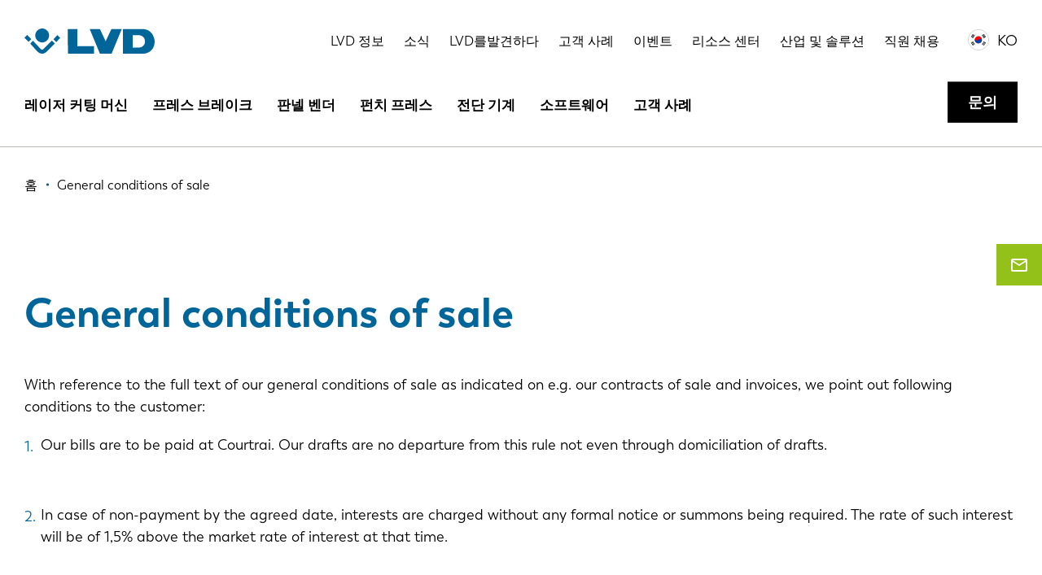

--- FILE ---
content_type: text/html; charset=UTF-8
request_url: https://www.lvdgroup.com/ko/general-conditions-sale
body_size: 9555
content:
<!DOCTYPE html>
<html lang="ko" dir="ltr" prefix="og: https://ogp.me/ns#">
  <head>
    <!-- Google Tag Manager -->
    <script>
        (function(w,d,s,l,i){w[l]=w[l]||[];w[l].push({'gtm.start':
          new Date().getTime(),event:'gtm.js'});var f=d.getElementsByTagName(s)[0],
        j=d.createElement(s),dl=l!='dataLayer'?'&l='+l:'';j.async=true;j.src=
        'https://www.googletagmanager.com/gtm.js?id='+i+dl;f.parentNode.insertBefore(j,f);
      })(window,document,'script','dataLayer','GTM-5W22KGJ');
    </script>
    <!-- End Google Tag Manager -->
    <meta charset="utf-8" />
<noscript><style>form.antibot * :not(.antibot-message) { display: none !important; }</style>
</noscript><meta name="robots" content="index, follow" />
<link rel="canonical" href="https://www.lvdgroup.com/ko/general-conditions-sale" />
<meta name="Generator" content="Drupal 10 (https://www.drupal.org)" />
<meta name="MobileOptimized" content="width" />
<meta name="HandheldFriendly" content="true" />
<meta name="viewport" content="width=device-width, initial-scale=1.0" />
<link rel="icon" href="/themes/gbltheme/favicon.ico" type="image/vnd.microsoft.icon" />
<link rel="alternate" hreflang="en" href="https://www.lvdgroup.com/en/general-conditions-sale" />
<link rel="alternate" hreflang="nl" href="https://www.lvdgroup.com/nl/algemene-verkoopsvoorwaarden" />
<link rel="alternate" hreflang="fr" href="https://www.lvdgroup.com/fr/conditions-generales-de-vente" />
<link rel="alternate" hreflang="en-us" href="https://www.lvdgroup.com/en-us/general-conditions-sale" />
<link rel="alternate" hreflang="de" href="https://www.lvdgroup.com/de/general-conditions-sale" />
<link rel="alternate" hreflang="it" href="https://www.lvdgroup.com/it/general-conditions-sale" />
<link rel="alternate" hreflang="es" href="https://www.lvdgroup.com/es/general-conditions-sale" />
<link rel="alternate" hreflang="pt-pt" href="https://www.lvdgroup.com/pt-pt/general-conditions-sale" />
<link rel="alternate" hreflang="pl" href="https://www.lvdgroup.com/pl/general-conditions-sale" />
<link rel="alternate" hreflang="sk" href="https://www.lvdgroup.com/sk/general-conditions-sale" />
<link rel="alternate" hreflang="ko" href="https://www.lvdgroup.com/ko/general-conditions-sale" />
<link rel="alternate" hreflang="zh-hans" href="https://www.lvdgroup.com/zh-hans/general-conditions-sale" />

    <title>General conditions of sale | LVD Group</title>
    <link rel="stylesheet" media="all" href="/sites/default/files/css/css__XcFwaz7JEzu4Ma5SjWz2UL1R0g6PTXutigcG39sXv8.css?delta=0&amp;language=ko&amp;theme=gbltheme&amp;include=eJx9T1sKwzAMu1Bmn8lpvCTgPIidle7069rCYIP9SCAJJFG17JshnQz3NopbhFQ3LKxKkdUtbTDW3SHJT3bRiyUujFGaJ7mpbZJrdJ0GxUE9KYYxOwl8FJi1Ty9ZEwf3yLwqHgilhSnsVvbvarwYWPaCahDYKIuCtRj_xK6pP_5x51s8xsN58gUwPmPY" />
<link rel="stylesheet" media="all" href="/sites/default/files/css/css_3UjmdPklG5DkG7Qrm60whlJEkwcy4Dtl0iHY3H7eFdY.css?delta=1&amp;language=ko&amp;theme=gbltheme&amp;include=eJx9T1sKwzAMu1Bmn8lpvCTgPIidle7069rCYIP9SCAJJFG17JshnQz3NopbhFQ3LKxKkdUtbTDW3SHJT3bRiyUujFGaJ7mpbZJrdJ0GxUE9KYYxOwl8FJi1Ty9ZEwf3yLwqHgilhSnsVvbvarwYWPaCahDYKIuCtRj_xK6pP_5x51s8xsN58gUwPmPY" />

    
    <link rel="alternate" hreflang="x-default" href="https://www.lvdgroup.com/en" />
    <meta name="facebook-domain-verification" content="mavneq86cgx4ez7p6ibci5v1kqfxg3" />
  </head>
  <body class="last-paragraph--text_1_column layout-no-sidebars path-node page-node-type-page">
    <!-- Google Tag Manager (noscript) -->
    <noscript>
      <iframe src="https://www.googletagmanager.com/ns.html?id=GTM-5W22KGJ" height="0" width="0" style="display:none;visibility:hidden"></iframe>
    </noscript>
    <!-- End Google Tag Manager (noscript) -->
        <a href="#main-content" class="visually-hidden focusable skip-link">주요 콘텐츠로 건너뛰기</a>
    
    <div class="site-wrapper">
        <div class="dialog-off-canvas-main-canvas" data-off-canvas-main-canvas>
      <div class="action-bar">
    
  </div>

<header class="page-header">
      <div class="page-header-topbar">
      <div class="page-header-topbar__holder">
        <div class="container">
          <div class="page-header-topbar__inner">
                          <div class="page-header-topbar__brand">
                <div class="page-header-topbar__brand__desktop">
                      <div id="block-gbltheme-branding" class="block block-system block-system-branding-block">
  
    
        <a href="/ko" rel="home" class="site-logo">
      <img src="/themes/gbltheme/logo.svg" alt="홈" />
    </a>
      </div>


                </div>
                <div class="page-header-topbar__brand__mobile">
                  <a href="https://www.lvdgroup.com/ko">
                    <img src="/themes/gbltheme/img/logo-light.svg" alt=" logo">
                  </a>
                </div>
              </div>
                                      <div class="page-header-topbar__nav">
                    <div id="block-topmenu" class="block block-menu navigation menu--top-menu">
    
        
            
              <ul data-region="top_bar_nav" class="menu">
                    <li class="menu__item menu__item--level-1">
        <a href="/ko/lvd-jeongbo" data-drupal-link-system-path="node/166">LVD 정보</a>
              </li>
                <li class="menu__item menu__item--level-1">
        <a href="/ko/sosig" data-drupal-link-system-path="node/101">소식</a>
              </li>
                <li class="menu__item menu__item--level-1">
        <a href="/ko/lvdleul-balgyeonhada" data-drupal-link-system-path="node/65">LVD를발견하다</a>
              </li>
                <li class="menu__item menu__item--level-1">
        <a href="/ko/gogaeg-salye" data-drupal-link-system-path="node/53">고객 사례</a>
              </li>
                <li class="menu__item menu__item--level-1">
        <a href="/ko/ibenteu" data-drupal-link-system-path="node/58">이벤트</a>
              </li>
                <li class="menu__item menu__item--level-1">
        <a href="/ko/lisoseu-senteo" data-drupal-link-system-path="node/100">리소스 센터</a>
              </li>
                <li class="menu__item menu__item--level-1">
        <a href="/ko/saneob-mich-sollusyeon" data-drupal-link-system-path="node/64">산업 및 솔루션</a>
              </li>
                <li class="menu__item menu__item--level-1">
        <a href="/ko/jigwon-chaeyong" data-drupal-link-system-path="node/37">직원 채용</a>
              </li>
        </ul>
  


    </div>

<div class="language-switcher-language-url block block-language block-language-blocklanguage-interface" id="block-language-switcher" role="navigation">
  
  <div class="block-language__toggler language-links__item language-popup-trigger" data-language-popup-trigger>
    <div class="language-links__item__flag">
      <img src="/themes/gbltheme/img/flags/ko.svg" alt="KO flag"/>
    </div>
    <div class="language-links__item__title">
      <a href="#">KO</a>
    </div>
  </div>
      <div class="language-popup__overlay">
      <div class="block-language__popup language-popup">
        <h3 class="language-popup__title">언어 선택</h3>
        <a class="language-popup__close" href="#" data-language-popup-trigger>Close</a>
        <div class="language-popup__content">
          <ul data-region="top_bar_nav" class="language-links"><li hreflang="en" data-drupal-link-system-path="node/14" class="en language-links__item">
        <div class="language-links__item__flag">
          <img src="/themes/gbltheme/img/flags/en.svg" alt="en flag" />
        </div>
        <div class="language-links__item__title"><a href="/en/general-conditions-sale" class="language-link" hreflang="en" data-drupal-link-system-path="node/14">EN</a></div>
      </li><li hreflang="nl" data-drupal-link-system-path="node/14" class="nl language-links__item">
        <div class="language-links__item__flag">
          <img src="/themes/gbltheme/img/flags/nl.svg" alt="nl flag" />
        </div>
        <div class="language-links__item__title"><a href="/nl/algemene-verkoopsvoorwaarden" class="language-link" hreflang="nl" data-drupal-link-system-path="node/14">NL</a></div>
      </li><li hreflang="fr" data-drupal-link-system-path="node/14" class="fr language-links__item">
        <div class="language-links__item__flag">
          <img src="/themes/gbltheme/img/flags/fr.svg" alt="fr flag" />
        </div>
        <div class="language-links__item__title"><a href="/fr/conditions-generales-de-vente" class="language-link" hreflang="fr" data-drupal-link-system-path="node/14">FR</a></div>
      </li><li hreflang="en-us" data-drupal-link-system-path="node/14" class="en-us language-links__item">
        <div class="language-links__item__flag">
          <img src="/themes/gbltheme/img/flags/en-us.svg" alt="en-us flag" />
        </div>
        <div class="language-links__item__title"><a href="/en-us/general-conditions-sale" class="language-link" hreflang="en-us" data-drupal-link-system-path="node/14">EN-US</a></div>
      </li><li hreflang="de" data-drupal-link-system-path="node/14" class="de language-links__item">
        <div class="language-links__item__flag">
          <img src="/themes/gbltheme/img/flags/de.svg" alt="de flag" />
        </div>
        <div class="language-links__item__title"><a href="/de/general-conditions-sale" class="language-link" hreflang="de" data-drupal-link-system-path="node/14">DE</a></div>
      </li><li hreflang="it" data-drupal-link-system-path="node/14" class="it language-links__item">
        <div class="language-links__item__flag">
          <img src="/themes/gbltheme/img/flags/it.svg" alt="it flag" />
        </div>
        <div class="language-links__item__title"><a href="/it/general-conditions-sale" class="language-link" hreflang="it" data-drupal-link-system-path="node/14">IT</a></div>
      </li><li hreflang="es" data-drupal-link-system-path="node/14" class="es language-links__item">
        <div class="language-links__item__flag">
          <img src="/themes/gbltheme/img/flags/es.svg" alt="es flag" />
        </div>
        <div class="language-links__item__title"><a href="/es/general-conditions-sale" class="language-link" hreflang="es" data-drupal-link-system-path="node/14">ES</a></div>
      </li><li hreflang="pt-pt" data-drupal-link-system-path="node/14" class="pt-pt language-links__item">
        <div class="language-links__item__flag">
          <img src="/themes/gbltheme/img/flags/pt-pt.svg" alt="pt-pt flag" />
        </div>
        <div class="language-links__item__title"><a href="/pt-pt/general-conditions-sale" class="language-link" hreflang="pt-pt" data-drupal-link-system-path="node/14">PT-PT</a></div>
      </li><li hreflang="pl" data-drupal-link-system-path="node/14" class="pl language-links__item">
        <div class="language-links__item__flag">
          <img src="/themes/gbltheme/img/flags/pl.svg" alt="pl flag" />
        </div>
        <div class="language-links__item__title"><a href="/pl/general-conditions-sale" class="language-link" hreflang="pl" data-drupal-link-system-path="node/14">PL</a></div>
      </li><li hreflang="sk" data-drupal-link-system-path="node/14" class="sk language-links__item">
        <div class="language-links__item__flag">
          <img src="/themes/gbltheme/img/flags/sk.svg" alt="sk flag" />
        </div>
        <div class="language-links__item__title"><a href="/sk/general-conditions-sale" class="language-link" hreflang="sk" data-drupal-link-system-path="node/14">SK</a></div>
      </li><li hreflang="ko" data-drupal-link-system-path="node/14" class="ko language-links__item is-active" aria-current="page">
        <div class="language-links__item__flag">
          <img src="/themes/gbltheme/img/flags/ko.svg" alt="ko flag" />
        </div>
        <div class="language-links__item__title"><a href="/ko/general-conditions-sale" class="language-link is-active" hreflang="ko" data-drupal-link-system-path="node/14" aria-current="page">KO</a></div>
      </li><li hreflang="zh-hans" data-drupal-link-system-path="node/14" class="zh-hans language-links__item">
        <div class="language-links__item__flag">
          <img src="/themes/gbltheme/img/flags/zh-hans.svg" alt="zh-hans flag" />
        </div>
        <div class="language-links__item__title"><a href="/zh-hans/general-conditions-sale" class="language-link" hreflang="zh-hans" data-drupal-link-system-path="node/14">CN</a></div>
      </li></ul>
        </div>
      </div>
    </div>
  </div>


                <div class="page-header-topbar__nav__mobile">
                  <a class="hamburger" href="#" title="메뉴" data-overlay-trigger>
                    <span class="hamburger__line"></span>
                    <span class="hamburger__line"></span>
                    <span class="hamburger__line"></span>
                    <span class="hamburger__line"></span>
                  </a>
                </div>
              </div>
                      </div>
        </div>
      </div>
    </div>
        <div class="page-header-nav">
      <div class="container">
        <div class="page-header-nav__inner">
              <div id="block-gbltheme-main-menu" class="block block-menu navigation menu--main">
    
        
            
              <ul data-region="nav" class="menu">
                    <li class="menu__item menu__item--expanded menu__item--level-1">
        <a href="/ko/leijeo-keoting-meosin" data-drupal-link-system-path="taxonomy/term/1">레이저 커팅 머신</a>
                                <ul class="menu">
                    <li class="menu__item menu__item--level-2">
        <a href="/ko/leijeo-keoting-meosin/pyeongpan-leijeo" data-drupal-link-system-path="taxonomy/term/5">평판 레이저</a>
              </li>
                <li class="menu__item menu__item--level-2">
        <a href="/ko/leijeo-keoting-meosin/tyubeu-leijeo" data-drupal-link-system-path="taxonomy/term/6">튜브 레이저</a>
              </li>
                <li class="menu__item menu__item--level-2">
        <a href="/ko/leijeo-keoting-meosin/movit-jadonghwa" data-drupal-link-system-path="taxonomy/term/21">MOVit 자동화</a>
              </li>
        </ul>
  
              </li>
                <li class="menu__item menu__item--expanded menu__item--level-1">
        <a href="/ko/peuleseu-beuleikeu" data-drupal-link-system-path="taxonomy/term/3">프레스 브레이크</a>
                                <ul class="menu">
                    <li class="menu__item menu__item--level-2">
        <a href="/ko/peuleseu-beuleikeu/kobos-bending-siseutem" data-drupal-link-system-path="taxonomy/term/133">코봇 벤딩 시스템</a>
              </li>
                <li class="menu__item menu__item--level-2">
        <a href="/ko/peuleseu-beuleikeu/lobos-bending-siseutem" data-drupal-link-system-path="taxonomy/term/132">로봇 벤딩 시스템</a>
              </li>
                <li class="menu__item menu__item--level-2">
        <a href="/ko/peuleseu-beuleikeu/doglibhyeong-peuleseu-beuleikeu" data-drupal-link-system-path="taxonomy/term/22">독립형 프레스 브레이크</a>
              </li>
                <li class="menu__item menu__item--level-2">
        <a href="/ko/peuleseu-beuleikeu/xxl-peuleseu-beuleikeu" data-drupal-link-system-path="taxonomy/term/24">XXL 프레스 브레이크</a>
              </li>
                <li class="menu__item menu__item--level-2">
        <a href="/ko/peuleseu-beuleikeu/peuleseu-beuleikeu-tulling" data-drupal-link-system-path="taxonomy/term/25">프레스 브레이크 툴링</a>
              </li>
        </ul>
  
              </li>
                <li class="menu__item menu__item--expanded menu__item--level-1">
        <a href="/ko/pannel-bendeo" data-drupal-link-system-path="taxonomy/term/108">판넬 벤더</a>
                                <ul class="menu">
                    <li class="menu__item menu__item--level-2">
        <a href="/ko/pannel-bendeo/jadong-pannel-bendeo" data-drupal-link-system-path="taxonomy/term/109">자동 판넬 벤더</a>
              </li>
        </ul>
  
              </li>
                <li class="menu__item menu__item--expanded menu__item--level-1">
        <a href="/ko/peonchi-peuleseu" data-drupal-link-system-path="taxonomy/term/2">펀치 프레스</a>
                                <ul class="menu">
                    <li class="menu__item menu__item--level-2">
        <a href="/ko/peonchi-peuleseu/peonchi-leijeo" data-drupal-link-system-path="taxonomy/term/33">펀치 레이저</a>
              </li>
                <li class="menu__item menu__item--level-2">
        <a href="/ko/peonchi-peuleseu/danil-hedeu-peonchi-peuleseu" data-drupal-link-system-path="taxonomy/term/27">단일 헤드 펀치 프레스</a>
              </li>
                <li class="menu__item menu__item--level-2">
        <a href="/ko/peonchi-peuleseu/teoles-peonchi-peuleseu" data-drupal-link-system-path="taxonomy/term/28">터렛 펀치 프레스</a>
              </li>
                <li class="menu__item menu__item--level-2">
        <a href="/ko/peonchi-peuleseu/jadonghwa" data-drupal-link-system-path="taxonomy/term/29">자동화</a>
              </li>
        </ul>
  
              </li>
                <li class="menu__item menu__item--level-1">
        <a href="/ko/jeondan-gigye" data-drupal-link-system-path="taxonomy/term/4">전단 기계</a>
              </li>
                <li class="menu__item menu__item--level-1">
        <a href="/ko/sopeuteuweeo" data-drupal-link-system-path="taxonomy/term/65">소프트웨어</a>
              </li>
                <li class="menu__item menu__item--level-1">
        <a href="/ko/node/189" data-drupal-link-system-path="node/189">고객 사례</a>
              </li>
        </ul>
  


    </div>
<div id="block-cta-menu" class="block block-menu navigation menu--call-to-action">
    
        
            
              <ul data-region="nav" class="menu">
                    <li class="menu__item menu__item--level-1">
        <a href="/ko/munui" class="button button--type-default" data-drupal-link-system-path="node/165">문의</a>
              </li>
        </ul>
  


    </div>


        </div>
      </div>
    </div>
  </header>

<div class="page">
      <div class="page-precontent">
          <div data-drupal-messages-fallback class="hidden"></div>


    </div>
    <main class="content" role="main">
    
    <div class="main">
      <div class="visually-hidden">
        <a id="main-content" tabindex="-1"></a>
      </div>
                <div id="block-contactgeneralbutton" class="block block-block-content block-block-contentb06697c8-8d7c-498b-8428-d1d6e8da1404 block-paragraph-block block-full">
  
    
      
            <div class="field field--name-field-content field--type-entity-reference-revisions field--label-hidden field__items">
                              <a class="paragraph contact-fixed-button paragraph--view-mode--default" href="/ko/munui">
          <div class="contact-fixed-button__icon">
        <span class="gbl-icons-email-outlined"></span>
      </div>
              <div class="contact-fixed-button__email">
          
            <div class="field field--name-field-link-text field--type-string field--label-hidden field__item">문의</div>
      
        </div>
            <div class="contact-fixed-button__arrow">
        <span class="gbl-icons-slider-arrow"></span>
      </div>
      
      </a>

                    </div>
    
  </div>
<div id="block-breadcrumbs-2" class="block block-system block-system-breadcrumb-block breadcrumbs-wrapper">
  
  <div class="breadcrumbs-wrapper__inner">
    <div class="container">
                        <nav class="breadcrumbs" role="navigation" aria-labelledby="system-breadcrumb">
    <h2 id="system-breadcrumb" class="visually-hidden">이동 경로</h2>
    <ol class="breadcrumbs-list" itemscope itemtype="http://schema.org/BreadcrumbList">
          <li class="breadcrumbs-list__item" itemprop="itemListElement" itemscope itemtype="http://schema.org/ListItem">
        <a href="/ko" itemprop="item">
          <span class="breadcrumbs-list__item__text" itemprop="name">홈</span>
        </a>
        <meta itemprop="position" content="1" />
      </li>
          <li class="breadcrumbs-list__item" itemprop="itemListElement" itemscope itemtype="http://schema.org/ListItem">
        <a href="/ko/general-conditions-sale" itemprop="item">
          <span class="breadcrumbs-list__item__text" itemprop="name">General conditions of sale</span>
        </a>
        <meta itemprop="position" content="2" />
      </li>
        </ol>
  </nav>

          </div>
  </div>
</div>
<div id="block-gbltheme-content" class="block block-system block-system-main-block">
  
    
      <div class="node node-page node-full node-page-full">

    
    

        
            <div class="field field--name-field-content field--type-entity-reference-revisions field--label-hidden field__items">
                              
  <div class="paragraph--first paragraph text-1-column paragraph--view-mode--default text-1-column--layout-default">
                  <div class="container">
          
                              <div class="text-1-column__title h-color-primary">
                  





        
    <h1 class="h1">
      General conditions of sale
    </h1>

                </div>
                                            <div class="text-1-column__text">
                  
            <div class="clearfix text-formatted field field--name-field-text field--type-text-long field--label-hidden field__item"><p>With reference to the full text of our general conditions of sale as indicated on e.g. our contracts of sale and invoices, we point out following conditions to the customer:</p>
<ol>
<li>Our bills are to be paid at Courtrai. Our drafts are no departure from this rule not even through domiciliation of drafts.<br><br>
	&nbsp;</li>
<li>In case of non-payment by the agreed date, interests are charged without any formal notice or summons being required. The rate of such interest will be of 1,5% above the market rate of interest at that time.<br><br>
	&nbsp;</li>
<li>In case of non-payment of the total or part of the amount when due without serious reasons, and after serving formal notice unsuccessfully, the balance due will be increased by 12%, with a minimum of € 100 and a maximum of € 1.500, even when time to pay has been granted.<br><br>
	&nbsp;</li>
<li>The Tribunal of Courtrai will be solely competent for judging all disputes or disagreements. The purchaser agrees that solely the Belgian law shall be applicable to this contract, with the exception of the provisions concerning reserved ownership.<br><br>
	&nbsp;</li>
<li>The title in the goods shall pass to the Buyer only when payment in full has been received by the Seller for all goods whatsoever supplied (and all services rende-red) at any time by the Seller to the Buyer. The Buyer shall permit the servants or agents of the Seller to enter on to the Buyer's premises and repossess the goods at any time prior thereto. As long as payment has not been effected the Buyer cannot sell, pledge or offer goods as guarantee of collateral security. Should the goods (or any of them) be converted into a new product, whether or not such conversion involves the admixture of any other goods or thing whatsoever and in whatever proportions, the conversion shall be deemed to have been effected on behalf of the Seller and the Seller shall have the full legal and beneficial ownership of the new products, but without accepting any liability whatsoever in respect of such converted goods in relation to any third party, and the Buyer hereby indemnifies the Seller in relation thereto. In case of non-payment at the due date and upon demand the Buyer must return forthwith to the Seller all merchandise unpaid for.</li>
</ol>
</div>
      
                </div>
                                    
                  </div>
            
      </div>

                    </div>
    

</div>

  </div>


    </div>
      </main>
  </div>

<div class="page-footer-wrapper h-margin-top-default">
      <div class="page-footer-top">
          <div id="block-generalctablock" class="block block-block-content block-block-content58995784-49ee-46a2-96ef-a0072d18da87 block-paragraph-block block-full">
  
    
      
            <div class="field field--name-field-content field--type-entity-reference-revisions field--label-hidden field__items">
                                        
    
                    </div>
    
  </div>


    </div>
    <footer class="page-footer">
          <div class="page-footer-cols h-bg-color-grey">
        <div class="container">
          <div class="page-footer-cols__inner">
            <div class="page-footer-cols__el page-footer-cols__el-small page-footer-cols__el-1">    <div id="block-logo-footer" class="block block-system block-system-branding-block">
  
    
        <a href="/ko" rel="home" class="site-logo">
      <img src="/themes/gbltheme/logo.svg" alt="홈" />
    </a>
      </div>
<div id="block-gbltheme-footer" class="block block-menu navigation menu--footer">
    
        
            
              <ul data-region="footer_1" class="menu">
                    <li class="menu__item menu__item--level-1">
        <a href="/ko/lvd-jeongbo" data-drupal-link-system-path="node/166">LVD 정보</a>
              </li>
                <li class="menu__item menu__item--level-1">
        <a href="/ko/node/189" data-drupal-link-system-path="node/189">고객 사례</a>
              </li>
                <li class="menu__item menu__item--level-1">
        <a href="/ko/jigwon-chaeyong" data-drupal-link-system-path="node/37">경력</a>
              </li>
                <li class="menu__item menu__item--level-1">
        <a href="/ko/gogaeg-salye" data-drupal-link-system-path="node/53">고객 사례</a>
              </li>
                <li class="menu__item menu__item--level-1">
        <a href="/ko/lvdleul-balgyeonhada" data-drupal-link-system-path="node/65">를발견하다</a>
              </li>
                <li class="menu__item menu__item--level-1">
        <a href="/ko/ibenteu" data-drupal-link-system-path="node/58">이벤트</a>
              </li>
                <li class="menu__item menu__item--level-1">
        <a href="/ko/lisoseu-senteo" data-drupal-link-system-path="node/100">리소스 센터</a>
              </li>
                <li class="menu__item menu__item--level-1">
        <a href="/ko/lvd-wichi" data-drupal-link-system-path="node/85">LVD 위치</a>
              </li>
        </ul>
  


    </div>
<div id="block-socialmedia" class="block block-menu navigation menu--social-menu">
    
          <h2>팔로우</h2>
        
            
              <ul data-region="footer_1" class="menu">
                    <li class="menu__item menu__item--level-1">
        <a href="https://www.facebook.com/LVDGroup/" class="gbl-icons-facebook">Facebook</a>
              </li>
                <li class="menu__item menu__item--level-1">
        <a href="https://www.instagram.com/lvd_group/" class="gbl-icons-instagram">Instagram</a>
              </li>
                <li class="menu__item menu__item--level-1">
        <a href="https://www.linkedin.com/company/lvd" class="gbl-icons-linkedin">LinkedIn</a>
              </li>
                <li class="menu__item menu__item--level-1">
        <a href="https://www.youtube.com/user/LVDcompany" class="gbl-icons-youtube">Youtube</a>
              </li>
        </ul>
  


    </div>

</div>
            <div class="page-footer-cols__el page-footer-cols__el-large page-footer-cols__el-2">    <div id="block-product-menu" class="block block-menu navigation menu--main">
    
        
            
              <ul data-region="footer_2" class="menu">
                    <li class="menu__item menu__item--expanded menu__item--level-1">
        <a href="/ko/leijeo-keoting-meosin" data-drupal-link-system-path="taxonomy/term/1">레이저 커팅 머신</a>
                                <ul class="menu">
                    <li class="menu__item menu__item--level-2">
        <a href="/ko/leijeo-keoting-meosin/pyeongpan-leijeo" data-drupal-link-system-path="taxonomy/term/5">평판 레이저</a>
              </li>
                <li class="menu__item menu__item--level-2">
        <a href="/ko/leijeo-keoting-meosin/tyubeu-leijeo" data-drupal-link-system-path="taxonomy/term/6">튜브 레이저</a>
              </li>
                <li class="menu__item menu__item--level-2">
        <a href="/ko/leijeo-keoting-meosin/movit-jadonghwa" data-drupal-link-system-path="taxonomy/term/21">MOVit 자동화</a>
              </li>
        </ul>
  
              </li>
                <li class="menu__item menu__item--expanded menu__item--level-1">
        <a href="/ko/peuleseu-beuleikeu" data-drupal-link-system-path="taxonomy/term/3">프레스 브레이크</a>
                                <ul class="menu">
                    <li class="menu__item menu__item--level-2">
        <a href="/ko/peuleseu-beuleikeu/kobos-bending-siseutem" data-drupal-link-system-path="taxonomy/term/133">코봇 벤딩 시스템</a>
              </li>
                <li class="menu__item menu__item--level-2">
        <a href="/ko/peuleseu-beuleikeu/lobos-bending-siseutem" data-drupal-link-system-path="taxonomy/term/132">로봇 벤딩 시스템</a>
              </li>
                <li class="menu__item menu__item--level-2">
        <a href="/ko/peuleseu-beuleikeu/doglibhyeong-peuleseu-beuleikeu" data-drupal-link-system-path="taxonomy/term/22">독립형 프레스 브레이크</a>
              </li>
                <li class="menu__item menu__item--level-2">
        <a href="/ko/peuleseu-beuleikeu/xxl-peuleseu-beuleikeu" data-drupal-link-system-path="taxonomy/term/24">XXL 프레스 브레이크</a>
              </li>
                <li class="menu__item menu__item--level-2">
        <a href="/ko/peuleseu-beuleikeu/peuleseu-beuleikeu-tulling" data-drupal-link-system-path="taxonomy/term/25">프레스 브레이크 툴링</a>
              </li>
        </ul>
  
              </li>
                <li class="menu__item menu__item--expanded menu__item--level-1">
        <a href="/ko/pannel-bendeo" data-drupal-link-system-path="taxonomy/term/108">판넬 벤더</a>
                                <ul class="menu">
                    <li class="menu__item menu__item--level-2">
        <a href="/ko/pannel-bendeo/jadong-pannel-bendeo" data-drupal-link-system-path="taxonomy/term/109">자동 판넬 벤더</a>
              </li>
        </ul>
  
              </li>
                <li class="menu__item menu__item--expanded menu__item--level-1">
        <a href="/ko/peonchi-peuleseu" data-drupal-link-system-path="taxonomy/term/2">펀치 프레스</a>
                                <ul class="menu">
                    <li class="menu__item menu__item--level-2">
        <a href="/ko/peonchi-peuleseu/peonchi-leijeo" data-drupal-link-system-path="taxonomy/term/33">펀치 레이저</a>
              </li>
                <li class="menu__item menu__item--level-2">
        <a href="/ko/peonchi-peuleseu/danil-hedeu-peonchi-peuleseu" data-drupal-link-system-path="taxonomy/term/27">단일 헤드 펀치 프레스</a>
              </li>
                <li class="menu__item menu__item--level-2">
        <a href="/ko/peonchi-peuleseu/teoles-peonchi-peuleseu" data-drupal-link-system-path="taxonomy/term/28">터렛 펀치 프레스</a>
              </li>
                <li class="menu__item menu__item--level-2">
        <a href="/ko/peonchi-peuleseu/jadonghwa" data-drupal-link-system-path="taxonomy/term/29">자동화</a>
              </li>
        </ul>
  
              </li>
                <li class="menu__item menu__item--level-1">
        <a href="/ko/jeondan-gigye" data-drupal-link-system-path="taxonomy/term/4">전단 기계</a>
              </li>
                <li class="menu__item menu__item--level-1">
        <a href="/ko/sopeuteuweeo" data-drupal-link-system-path="taxonomy/term/65">소프트웨어</a>
              </li>
                <li class="menu__item menu__item--level-1">
        <a href="/ko/node/189" data-drupal-link-system-path="node/189">고객 사례</a>
              </li>
        </ul>
  


    </div>

</div>
            <div class="page-footer-cols__el page-footer-cols__el-small page-footer-cols__el-3">    <div class="views-element-container block block-views block-views-blockindustries-solutions-menu-block-1" id="block-industries-solutions-menu">
  
  <h2 class="h-margin-childs-none"><a href="/ko/saneob-mich-sollusyeon">산업 및 솔루션</a></h2>
  
      <div data-region="footer_3"><div class="view view-industries-solutions-menu view-id-industries_solutions_menu view-display-id-block_1 js-view-dom-id-e44b90d6a39656a4a46decd9172fc0137bcc35215370ee47bd25645001b657cd">
  
    
      
      <div class="view-content">
          <div class="views-row"><div class="views-field views-field-title"><span class="field-content"><a href="/ko/%EC%82%B0%EC%97%85-%EC%86%94%EB%A3%A8%EC%85%98/geonchug-geonseol-saneob" hreflang="ko">건축 건설 산업</a></span></div></div>
    <div class="views-row"><div class="views-field views-field-title"><span class="field-content"><a href="/ko/node/174" hreflang="ko">농업 기계</a></span></div></div>
    <div class="views-row"><div class="views-field views-field-title"><span class="field-content"><a href="/ko/node/176" hreflang="ko">방위 산업</a></span></div></div>
    <div class="views-row"><div class="views-field views-field-title"><span class="field-content"><a href="/ko/%EC%82%B0%EC%97%85-%EC%86%94%EB%A3%A8%EC%85%98/saneob-mich-sangeob-gigye" hreflang="ko">산업 및 상업 기계</a></span></div></div>
    <div class="views-row"><div class="views-field views-field-title"><span class="field-content"><a href="/ko/%EC%82%B0%EC%97%85-%EC%86%94%EB%A3%A8%EC%85%98/sangeobyong-mich-gajeonjepum" hreflang="ko">상업용 및 가전제품</a></span></div></div>
    <div class="views-row"><div class="views-field views-field-title"><span class="field-content"><a href="/ko/%EC%82%B0%EC%97%85-%EC%86%94%EB%A3%A8%EC%85%98/sigpum-mich-keiteoling-jangbi-saneob" hreflang="ko">식품 및 케이터링 장비 산업</a></span></div></div>
    <div class="views-row"><div class="views-field views-field-title"><span class="field-content"><a href="/ko/%EC%82%B0%EC%97%85-%EC%86%94%EB%A3%A8%EC%85%98/unsong-saneob" hreflang="ko">운송 산업</a></span></div></div>
    <div class="views-row"><div class="views-field views-field-title"><span class="field-content"><a href="/ko/%EC%82%B0%EC%97%85-%EC%86%94%EB%A3%A8%EC%85%98/uilyo-mich-gwahag-jangbi-saneob" hreflang="ko">의료 및 과학 장비 산업</a></span></div></div>
    <div class="views-row"><div class="views-field views-field-title"><span class="field-content"><a href="/ko/node/177" hreflang="ko">전자 기기 산업</a></span></div></div>
    <div class="views-row"><div class="views-field views-field-title"><span class="field-content"><a href="/ko/%EC%82%B0%EC%97%85-%EC%86%94%EB%A3%A8%EC%85%98/cheolgang-saneob" hreflang="ko">철강 산업</a></span></div></div>
    <div class="views-row"><div class="views-field views-field-title"><span class="field-content"><a href="/ko/%EC%82%B0%EC%97%85-%EC%86%94%EB%A3%A8%EC%85%98/chodaehyeong-peulojegteu-saneob" hreflang="ko">초대형 프로젝트 산업</a></span></div></div>
    <div class="views-row"><div class="views-field views-field-title"><span class="field-content"><a href="/ko/%EC%82%B0%EC%97%85-%EC%86%94%EB%A3%A8%EC%85%98/hadogeub-jejo-geumsog-jepum" hreflang="ko">하도급 제조 금속 제품</a></span></div></div>

    </div>
  
          </div>
</div>

  </div>

</div>
          </div>
        </div>
      </div>
        <div class="page-footer-btm">
      <div class="container">
        <div class="page-footer-btm__inner">
          <div class="page-footer-btm__el page-footer-btm__el-1">
                
<div class="language-switcher-language-url block block-language block-language-blocklanguage-interface" id="block-languageswitcher" role="navigation">
  
  <div class="block-language__toggler language-links__item language-popup-trigger" data-language-popup-trigger>
    <div class="language-links__item__flag">
      <img src="/themes/gbltheme/img/flags/ko.svg" alt="KO flag"/>
    </div>
    <div class="language-links__item__title">
      <a href="#">KO</a>
    </div>
  </div>
      <div class="language-popup__overlay">
      <div class="block-language__popup language-popup">
        <h3 class="language-popup__title">언어 선택</h3>
        <a class="language-popup__close" href="#" data-language-popup-trigger>Close</a>
        <div class="language-popup__content">
          <ul data-region="footer" class="language-links"><li hreflang="en" data-drupal-link-system-path="node/14" class="en language-links__item">
        <div class="language-links__item__flag">
          <img src="/themes/gbltheme/img/flags/en.svg" alt="en flag" />
        </div>
        <div class="language-links__item__title"><a href="/en/general-conditions-sale" class="language-link" hreflang="en" data-drupal-link-system-path="node/14">EN</a></div>
      </li><li hreflang="nl" data-drupal-link-system-path="node/14" class="nl language-links__item">
        <div class="language-links__item__flag">
          <img src="/themes/gbltheme/img/flags/nl.svg" alt="nl flag" />
        </div>
        <div class="language-links__item__title"><a href="/nl/algemene-verkoopsvoorwaarden" class="language-link" hreflang="nl" data-drupal-link-system-path="node/14">NL</a></div>
      </li><li hreflang="fr" data-drupal-link-system-path="node/14" class="fr language-links__item">
        <div class="language-links__item__flag">
          <img src="/themes/gbltheme/img/flags/fr.svg" alt="fr flag" />
        </div>
        <div class="language-links__item__title"><a href="/fr/conditions-generales-de-vente" class="language-link" hreflang="fr" data-drupal-link-system-path="node/14">FR</a></div>
      </li><li hreflang="en-us" data-drupal-link-system-path="node/14" class="en-us language-links__item">
        <div class="language-links__item__flag">
          <img src="/themes/gbltheme/img/flags/en-us.svg" alt="en-us flag" />
        </div>
        <div class="language-links__item__title"><a href="/en-us/general-conditions-sale" class="language-link" hreflang="en-us" data-drupal-link-system-path="node/14">EN-US</a></div>
      </li><li hreflang="de" data-drupal-link-system-path="node/14" class="de language-links__item">
        <div class="language-links__item__flag">
          <img src="/themes/gbltheme/img/flags/de.svg" alt="de flag" />
        </div>
        <div class="language-links__item__title"><a href="/de/general-conditions-sale" class="language-link" hreflang="de" data-drupal-link-system-path="node/14">DE</a></div>
      </li><li hreflang="it" data-drupal-link-system-path="node/14" class="it language-links__item">
        <div class="language-links__item__flag">
          <img src="/themes/gbltheme/img/flags/it.svg" alt="it flag" />
        </div>
        <div class="language-links__item__title"><a href="/it/general-conditions-sale" class="language-link" hreflang="it" data-drupal-link-system-path="node/14">IT</a></div>
      </li><li hreflang="es" data-drupal-link-system-path="node/14" class="es language-links__item">
        <div class="language-links__item__flag">
          <img src="/themes/gbltheme/img/flags/es.svg" alt="es flag" />
        </div>
        <div class="language-links__item__title"><a href="/es/general-conditions-sale" class="language-link" hreflang="es" data-drupal-link-system-path="node/14">ES</a></div>
      </li><li hreflang="pt-pt" data-drupal-link-system-path="node/14" class="pt-pt language-links__item">
        <div class="language-links__item__flag">
          <img src="/themes/gbltheme/img/flags/pt-pt.svg" alt="pt-pt flag" />
        </div>
        <div class="language-links__item__title"><a href="/pt-pt/general-conditions-sale" class="language-link" hreflang="pt-pt" data-drupal-link-system-path="node/14">PT-PT</a></div>
      </li><li hreflang="pl" data-drupal-link-system-path="node/14" class="pl language-links__item">
        <div class="language-links__item__flag">
          <img src="/themes/gbltheme/img/flags/pl.svg" alt="pl flag" />
        </div>
        <div class="language-links__item__title"><a href="/pl/general-conditions-sale" class="language-link" hreflang="pl" data-drupal-link-system-path="node/14">PL</a></div>
      </li><li hreflang="sk" data-drupal-link-system-path="node/14" class="sk language-links__item">
        <div class="language-links__item__flag">
          <img src="/themes/gbltheme/img/flags/sk.svg" alt="sk flag" />
        </div>
        <div class="language-links__item__title"><a href="/sk/general-conditions-sale" class="language-link" hreflang="sk" data-drupal-link-system-path="node/14">SK</a></div>
      </li><li hreflang="ko" data-drupal-link-system-path="node/14" class="ko language-links__item is-active" aria-current="page">
        <div class="language-links__item__flag">
          <img src="/themes/gbltheme/img/flags/ko.svg" alt="ko flag" />
        </div>
        <div class="language-links__item__title"><a href="/ko/general-conditions-sale" class="language-link is-active" hreflang="ko" data-drupal-link-system-path="node/14" aria-current="page">KO</a></div>
      </li><li hreflang="zh-hans" data-drupal-link-system-path="node/14" class="zh-hans language-links__item">
        <div class="language-links__item__flag">
          <img src="/themes/gbltheme/img/flags/zh-hans.svg" alt="zh-hans flag" />
        </div>
        <div class="language-links__item__title"><a href="/zh-hans/general-conditions-sale" class="language-link" hreflang="zh-hans" data-drupal-link-system-path="node/14">CN</a></div>
      </li></ul>
        </div>
      </div>
    </div>
  </div>
<div id="block-footerinfo" class="block block-block-content block-block-content79f7a3d2-f0d0-418d-a8d7-0411038b801e block-basic block-full">
  
    
      
            <div class="clearfix text-formatted field field--name-body field--type-text-with-summary field--label-hidden field__item"><p>LVD Korea • 경기도 김포시 양촌읍 황금로 110번길 12 (학운리 2771) (우10047)&nbsp;• <a href="tel:0005023457801 ">Tel: 050 2345 7801 </a>• <a href="mailto:info.kr@lvdkorea.com">info.kr@lvdkorea.com&nbsp;</a></p>
</div>
      
  </div>
<div id="block-legal" class="block block-menu navigation menu--legal">
    
        
            
              <ul data-region="footer" class="menu">
        <li class="copyright">&copy;2026 <a href="https://www.lvdgroup.com/ko" title="홈">LVD Group NV</a>&nbsp;</li>
                <li class="menu__item menu__item--active-trail menu__item--level-1">
        <a href="/ko/general-conditions-sale" target="_self" data-drupal-link-system-path="node/14" class="is-active" aria-current="page">General conditions of sale</a>
              </li>
                <li class="menu__item menu__item--level-1">
        <a href="/ko/privacy-policy" target="_self" data-drupal-link-system-path="node/15">Privacy policy</a>
              </li>
                <li class="menu__item menu__item--level-1">
        <a href="/ko/cookies" target="_self" rel="" data-drupal-link-system-path="node/13">Cookies</a>
              </li>
        </ul>
  


    </div>


            <div class="page-footer-centered__agency">
              <a class="gbl-logo" href="https://www.gbldigital.be" target="_blank" rel="nofollow">Website by
                <span class="gbl-logo__icon">GBL</span>
              </a>
            </div>
          </div>
          <div class="page-footer-btm__el page-footer-btm__el-2 form-compact">
                <div id="block-newsletterfooter" class="block block-block-content block-block-content121aff43-1983-4b03-85f9-ae1eb51605d9 block-paragraph-block block-full">
  
    
      
            <div class="field field--name-field-content field--type-entity-reference-revisions field--label-hidden field__items">
                                <div class="paragraph paragraph-basic-form basic-form paragraph--view-mode--default paragraph-form--newsletter">
              






    <h2 class="h2">
      뉴스 레터
    </h2>

            <div class="field field--name-field-form field--type-webform field--label-hidden field__item"><div class="webform-wrapper">
  <div class="webform-wrapper__inner">
    <div class="webform-wrapper__inner__element">
      <div class="webform-wrapper__content">
        <form class="webform-submission-form webform-submission-add-form webform-submission-newsletter-form webform-submission-newsletter-add-form webform-submission-newsletter-paragraph-242-form webform-submission-newsletter-paragraph-242-add-form js-webform-details-toggle webform-details-toggle antibot" data-drupal-selector="webform-submission-newsletter-paragraph-242-add-form" data-action="/ko/general-conditions-sale" action="/antibot" method="post" id="webform-submission-newsletter-paragraph-242-add-form" accept-charset="UTF-8">
          
          
<p class="h2 webform-wrapper__title">
  Receive our newsletter
</p>

<noscript>
  <div class="antibot-no-js antibot-message antibot-message-warning">You must have JavaScript enabled to use this form.</div>
</noscript>
<div class="js-form-item form-item js-form-type-textfield form-type-textfield js-form-item-voornaam form-item-voornaam">
      <label for="edit-voornaam" class="js-form-required form-required">이름</label>
        <input data-drupal-selector="edit-voornaam" type="text" id="edit-voornaam" name="voornaam" value="" size="60" maxlength="255" placeholder="이름" class="form-text required" required="required" aria-required="true" />

        </div>
<div class="js-form-item form-item js-form-type-textfield form-type-textfield js-form-item-name form-item-name">
      <label for="edit-name" class="js-form-required form-required"> 성과</label>
        <input data-drupal-selector="edit-name" type="text" id="edit-name" name="name" value="" size="60" maxlength="255" placeholder=" 성과" class="form-text required" required="required" aria-required="true" />

        </div>
<div class="js-form-item form-item js-form-type-email form-type-email js-form-item-mail form-item-mail">
      <label for="edit-mail" class="js-form-required form-required">이메일 주소</label>
        <input data-drupal-selector="edit-mail" type="email" id="edit-mail" name="mail" value="" size="60" maxlength="254" placeholder="이메일 주소를 입력하세요" class="form-email required" required="required" aria-required="true" />

        </div>
<div class="js-form-item form-item js-form-type-checkbox form-type-checkbox js-form-item-privacy-newsletter form-item-privacy-newsletter">
        <input data-drupal-selector="edit-privacy-newsletter" type="checkbox" id="edit-privacy-newsletter" name="privacy_newsletter" value="1" class="form-checkbox required" required="required" aria-required="true" />

        <label for="edit-privacy-newsletter" class="option js-form-required form-required"><a href="/ko/privacy-policy" target="_blank"><u>개인 정보 보호 정책에</u></a> 동의하며 내 데이터를 처리 할 수있는 권한을 부여합니다.</label>
      </div>
<div data-drupal-selector="edit-actions" class="form-actions webform-actions js-form-wrapper form-wrapper" id="edit-actions"><button class="webform-button--submit button button--primary js-form-submit form-submit button--type-default" data-twig-suggestion="webform_submit" data-drupal-selector="edit-actions-submit" type="submit" id="edit-actions-submit" name="op" value="구독하기">
    구독하기 
</button>

</div>
<input data-drupal-selector="edit-url-demo-video" type="hidden" name="url_demo_video" value="https://www.lvdgroup.com/ko/general-conditions-sale" />
<input data-drupal-selector="edit-language" type="hidden" name="language" value="ko" />
<input data-drupal-selector="edit-utm-campaign" type="hidden" name="utm_campaign" value="" />
<input data-drupal-selector="edit-utm-source" type="hidden" name="utm_source" value="" />
<input data-drupal-selector="edit-utm-medium" type="hidden" name="utm_medium" value="" />
<input data-drupal-selector="edit-utm-term" type="hidden" name="utm_term" value="" />
<input autocomplete="off" data-drupal-selector="form-w3-gwvu3v8wzkzggcylcpd-phrj7-hm5-znwvlpg9jq" type="hidden" name="form_build_id" value="form-w3_GWvu3V8wzKZggCYLCPD-PhRJ7-HM5_ZnWVLPG9JQ" />
<input data-drupal-selector="edit-webform-submission-newsletter-paragraph-242-add-form" type="hidden" name="form_id" value="webform_submission_newsletter_paragraph_242_add_form" />
<input data-drupal-selector="edit-antibot-key" type="hidden" name="antibot_key" value="" />


          
        </form>
      </div>
    </div>
  </div>
</div>
</div>
      
          </div>

                    </div>
    
  </div>


          </div>
        </div>
      </div>
    </div>
  </footer>
</div>

<div class="page-overlay h-bg-color-primary">
  <div class="container">
        <div id="block-hoofdnavigatie" class="block block-menu navigation menu--main">
    
        
            
              <ul data-region="overlay" class="menu">
                    <li class="menu__item menu__item--expanded menu__item--level-1">
        <a href="/ko/leijeo-keoting-meosin" data-drupal-link-system-path="taxonomy/term/1">레이저 커팅 머신</a>
                  <input class="menu__item__input" type="checkbox" />
          <div class="menu__item__dropdown"></div>
                        <ul class="menu">
                    <li class="menu__item menu__item--level-2">
        <a href="/ko/leijeo-keoting-meosin/pyeongpan-leijeo" data-drupal-link-system-path="taxonomy/term/5">평판 레이저</a>
              </li>
                <li class="menu__item menu__item--level-2">
        <a href="/ko/leijeo-keoting-meosin/tyubeu-leijeo" data-drupal-link-system-path="taxonomy/term/6">튜브 레이저</a>
              </li>
                <li class="menu__item menu__item--level-2">
        <a href="/ko/leijeo-keoting-meosin/movit-jadonghwa" data-drupal-link-system-path="taxonomy/term/21">MOVit 자동화</a>
              </li>
        </ul>
  
              </li>
                <li class="menu__item menu__item--expanded menu__item--level-1">
        <a href="/ko/peuleseu-beuleikeu" data-drupal-link-system-path="taxonomy/term/3">프레스 브레이크</a>
                  <input class="menu__item__input" type="checkbox" />
          <div class="menu__item__dropdown"></div>
                        <ul class="menu">
                    <li class="menu__item menu__item--level-2">
        <a href="/ko/peuleseu-beuleikeu/kobos-bending-siseutem" data-drupal-link-system-path="taxonomy/term/133">코봇 벤딩 시스템</a>
              </li>
                <li class="menu__item menu__item--level-2">
        <a href="/ko/peuleseu-beuleikeu/lobos-bending-siseutem" data-drupal-link-system-path="taxonomy/term/132">로봇 벤딩 시스템</a>
              </li>
                <li class="menu__item menu__item--level-2">
        <a href="/ko/peuleseu-beuleikeu/doglibhyeong-peuleseu-beuleikeu" data-drupal-link-system-path="taxonomy/term/22">독립형 프레스 브레이크</a>
              </li>
                <li class="menu__item menu__item--level-2">
        <a href="/ko/peuleseu-beuleikeu/xxl-peuleseu-beuleikeu" data-drupal-link-system-path="taxonomy/term/24">XXL 프레스 브레이크</a>
              </li>
                <li class="menu__item menu__item--level-2">
        <a href="/ko/peuleseu-beuleikeu/peuleseu-beuleikeu-tulling" data-drupal-link-system-path="taxonomy/term/25">프레스 브레이크 툴링</a>
              </li>
        </ul>
  
              </li>
                <li class="menu__item menu__item--expanded menu__item--level-1">
        <a href="/ko/pannel-bendeo" data-drupal-link-system-path="taxonomy/term/108">판넬 벤더</a>
                  <input class="menu__item__input" type="checkbox" />
          <div class="menu__item__dropdown"></div>
                        <ul class="menu">
                    <li class="menu__item menu__item--level-2">
        <a href="/ko/pannel-bendeo/jadong-pannel-bendeo" data-drupal-link-system-path="taxonomy/term/109">자동 판넬 벤더</a>
              </li>
        </ul>
  
              </li>
                <li class="menu__item menu__item--expanded menu__item--level-1">
        <a href="/ko/peonchi-peuleseu" data-drupal-link-system-path="taxonomy/term/2">펀치 프레스</a>
                  <input class="menu__item__input" type="checkbox" />
          <div class="menu__item__dropdown"></div>
                        <ul class="menu">
                    <li class="menu__item menu__item--level-2">
        <a href="/ko/peonchi-peuleseu/peonchi-leijeo" data-drupal-link-system-path="taxonomy/term/33">펀치 레이저</a>
              </li>
                <li class="menu__item menu__item--level-2">
        <a href="/ko/peonchi-peuleseu/danil-hedeu-peonchi-peuleseu" data-drupal-link-system-path="taxonomy/term/27">단일 헤드 펀치 프레스</a>
              </li>
                <li class="menu__item menu__item--level-2">
        <a href="/ko/peonchi-peuleseu/teoles-peonchi-peuleseu" data-drupal-link-system-path="taxonomy/term/28">터렛 펀치 프레스</a>
              </li>
                <li class="menu__item menu__item--level-2">
        <a href="/ko/peonchi-peuleseu/jadonghwa" data-drupal-link-system-path="taxonomy/term/29">자동화</a>
              </li>
        </ul>
  
              </li>
                <li class="menu__item menu__item--level-1">
        <a href="/ko/jeondan-gigye" data-drupal-link-system-path="taxonomy/term/4">전단 기계</a>
              </li>
                <li class="menu__item menu__item--level-1">
        <a href="/ko/sopeuteuweeo" data-drupal-link-system-path="taxonomy/term/65">소프트웨어</a>
              </li>
                <li class="menu__item menu__item--level-1">
        <a href="/ko/node/189" data-drupal-link-system-path="node/189">고객 사례</a>
              </li>
        </ul>
  


    </div>
<div id="block-topmenu-2" class="block block-menu navigation menu--top-menu">
    
        
            
              <ul data-region="overlay" class="menu">
                    <li class="menu__item menu__item--level-1">
        <a href="/ko/lvd-jeongbo" data-drupal-link-system-path="node/166">LVD 정보</a>
              </li>
                <li class="menu__item menu__item--level-1">
        <a href="/ko/sosig" data-drupal-link-system-path="node/101">소식</a>
              </li>
                <li class="menu__item menu__item--level-1">
        <a href="/ko/lvdleul-balgyeonhada" data-drupal-link-system-path="node/65">LVD를발견하다</a>
              </li>
                <li class="menu__item menu__item--level-1">
        <a href="/ko/gogaeg-salye" data-drupal-link-system-path="node/53">고객 사례</a>
              </li>
                <li class="menu__item menu__item--level-1">
        <a href="/ko/ibenteu" data-drupal-link-system-path="node/58">이벤트</a>
              </li>
                <li class="menu__item menu__item--level-1">
        <a href="/ko/lisoseu-senteo" data-drupal-link-system-path="node/100">리소스 센터</a>
              </li>
                <li class="menu__item menu__item--level-1">
        <a href="/ko/saneob-mich-sollusyeon" data-drupal-link-system-path="node/64">산업 및 솔루션</a>
              </li>
                <li class="menu__item menu__item--level-1">
        <a href="/ko/jigwon-chaeyong" data-drupal-link-system-path="node/37">직원 채용</a>
              </li>
        </ul>
  


    </div>
<div id="block-calltoactionmenu" class="block block-menu navigation menu--call-to-action">
    
        
            
              <ul data-region="overlay" class="menu">
                    <li class="menu__item menu__item--level-1">
        <a href="/ko/munui" class="button button--type-default" data-drupal-link-system-path="node/165">문의</a>
              </li>
        </ul>
  


    </div>


  </div>
</div>

  </div>

    </div>
    
    <script type="application/json" data-drupal-selector="drupal-settings-json">{"path":{"baseUrl":"\/","pathPrefix":"ko\/","currentPath":"node\/14","currentPathIsAdmin":false,"isFront":false,"currentLanguage":"ko"},"pluralDelimiter":"\u0003","suppressDeprecationErrors":true,"ajaxTrustedUrl":{"form_action_p_pvdeGsVG5zNF_XLGPTvYSKCf43t8qZYSwcfZl2uzM":true},"antibot":{"forms":{"webform-submission-newsletter-paragraph-242-add-form":{"id":"webform-submission-newsletter-paragraph-242-add-form","key":"8MdCvUEc3qDQva4aN_3vkOKipKVemCPPa_4-1YtaJzh"}}},"user":{"uid":0,"permissionsHash":"dc95a2df146e2fb23f8e6545304f1ae684a493fbb9045fd184be4757dbe963a9"}}</script>
<script src="/sites/default/files/js/js_eRn9o5z4Bm8ilmUN6-TmoS3C94cqpZuqc99134GbhHo.js?scope=footer&amp;delta=0&amp;language=ko&amp;theme=gbltheme&amp;include=eJyFjlEKAjEMRC_UbY8kU4yxkDRlkyre3l0U9kMWf_KGyWQIerRqUfBhvtmqiavEnZQKi1XI4vGS1vnwBZ0nmJZhY440Qy8DK9TLIdOT6t5Wvswk22mPfKVAE8-OB_0NhTHLeUzJffvjZ7-PN6zNVUI"></script>

    <!-- Go to www.addthis.com/dashboard to customize your tools -->
    <script type="text/javascript" src="//s7.addthis.com/js/300/addthis_widget.js#pubid=ra-6124fbad7da7aef2"></script>
    <script type='text/javascript'>
      piAId = '1048983';
      piCId = '2162';
      piHostname = 'go.lvdgroup.com';
      (function() {
        function async_load(){
          var s = document.createElement('script'); s.type = 'text/javascript';
          s.src = ('https:' == document.location.protocol ? 'https://' : 'http://') + piHostname + '/pd.js';
          var c = document.getElementsByTagName('script')[0]; c.parentNode.insertBefore(s, c);
        }
        if(window.attachEvent) { window.attachEvent('onload', async_load); }
        else { window.addEventListener('load', async_load, false); }
      })();
    </script>
  </body>
</html>
